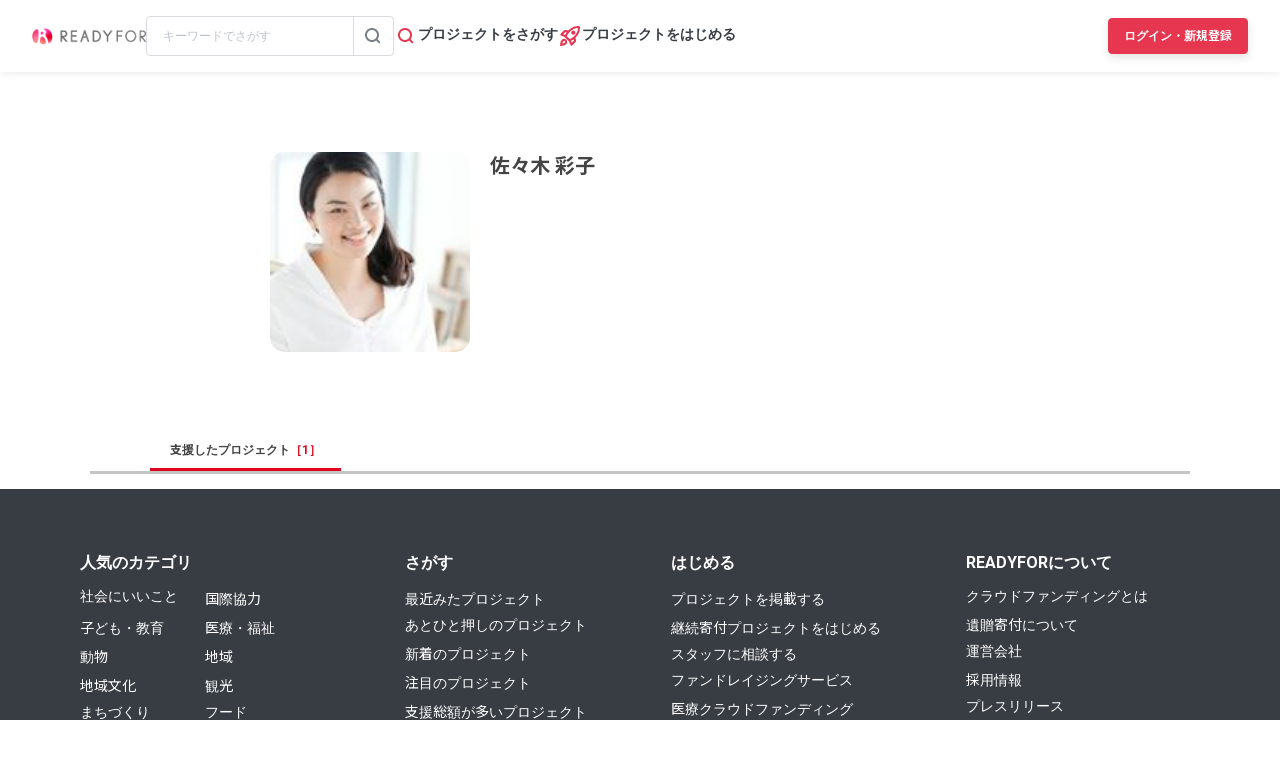

--- FILE ---
content_type: text/html; charset=UTF-8
request_url: https://readyfor.jp/users/931745
body_size: 2117
content:
<!DOCTYPE html>
<html lang="en">
<head>
    <meta charset="utf-8">
    <meta name="viewport" content="width=device-width, initial-scale=1">
    <title></title>
    <style>
        body {
            font-family: "Arial";
        }
    </style>
    <script type="text/javascript">
    window.awsWafCookieDomainList = [];
    window.gokuProps = {
"key":"AQIDAHjcYu/GjX+QlghicBgQ/7bFaQZ+m5FKCMDnO+vTbNg96AHqDSf7dyseAvxXfff+th73AAAAfjB8BgkqhkiG9w0BBwagbzBtAgEAMGgGCSqGSIb3DQEHATAeBglghkgBZQMEAS4wEQQMBbAhfC6rywEJSQLoAgEQgDvkSovwKw8drqzo35BraWInANBuiYC/Ydi42ZvWJEuM09r4GJbJcSPceJYTDcFO+WT1lARbyvQfSSoHfg==",
          "iv":"D549bAHYsgAAACi/",
          "context":"E+4wJfo8iXbVc2db7Lp+dA58AI4ayGHozB8q//r79ANfbC0RqdFLUPiKePKbTHSVA5gjLKMT4YvRUTWa8goHsw3a3FiJgimTgx1dfnx/xDgA76RwZ5ppPI035aYEM0QHMiuqWKkIDJsbT5oXCtywwA4NAPVXvOJ4iA9ZupEqWlJAhbUTbhQn4NZyHkcweXelypoIwUkrSXAlnX6tBanfBiar8EEY9xun5NSh9hUhdM6cw6ebS2nEDGokAZbr3cOo7ppf2pSCiBAe3PiXXlfYIQjWiriHtX9NYO/VSFkUbzqOoCi8TLmWcs4UG9EBPvLgcyTFdKPsIusvDuAPxR2ePThA5vDD7cpO8+b3uEVR2CBpRousQdeG0AHjIV3tCrzs+ECDoPCawmTDm9cbumLH8yc2jmNbD/u2PFM+HNERQgutZrMCZNSbbYkf5wUTjFp/j4qt+PHoYVD26H5d+0JRG0/[base64]/03CYlwXTFwivxLdJI9/oFa0NPN0m/KN+YWPSlgiPIoo32sU/nY3XfcsfdOMTyO2NQtK97OX9J7"
};
    </script>
    <script src="https://1eb9d2339a12.f6bdac56.us-east-2.token.awswaf.com/1eb9d2339a12/3ae1f01a7efb/0a275c36d423/challenge.js"></script>
</head>
<body>
    <div id="challenge-container"></div>
    <script type="text/javascript">
        AwsWafIntegration.saveReferrer();
        AwsWafIntegration.checkForceRefresh().then((forceRefresh) => {
            if (forceRefresh) {
                AwsWafIntegration.forceRefreshToken().then(() => {
                    window.location.reload(true);
                });
            } else {
                AwsWafIntegration.getToken().then(() => {
                    window.location.reload(true);
                });
            }
        });
    </script>
    <noscript>
        <h1>JavaScript is disabled</h1>
        In order to continue, we need to verify that you're not a robot.
        This requires JavaScript. Enable JavaScript and then reload the page.
    </noscript>
</body>
</html>

--- FILE ---
content_type: application/x-javascript
request_url: https://www.clarity.ms/tag/lxy7okb737?ref=gtm
body_size: 988
content:
!function(c,l,a,r,i,t,y){function sync(){(new Image).src="https://c.clarity.ms/c.gif"}"complete"==document.readyState?sync():window.addEventListener("load",sync);a[c]("metadata",(function(){a[c]("set","C_IS","0")}),!1,!0);if(a[c].v||a[c].t)return a[c]("event",c,"dup."+i.projectId);a[c].t=!0,(t=l.createElement(r)).async=!0,t.src="https://scripts.clarity.ms/0.8.47-beta/clarity.js",(y=l.getElementsByTagName(r)[0]).parentNode.insertBefore(t,y),a[c]("start",i),a[c].q.unshift(a[c].q.pop()),a[c]("set","C_IS","0")}("clarity",document,window,"script",{"projectId":"lxy7okb737","upload":"https://l.clarity.ms/collect","expire":365,"cookies":["_uetmsclkid","_uetvid","_clck"],"track":true,"content":true,"mask":["pc-p-card__desc","contribution-information__order__desc","css-12xcgrr","css-17vj9us","css-z4ekj6"],"keep":["msclkid"],"dob":2210});